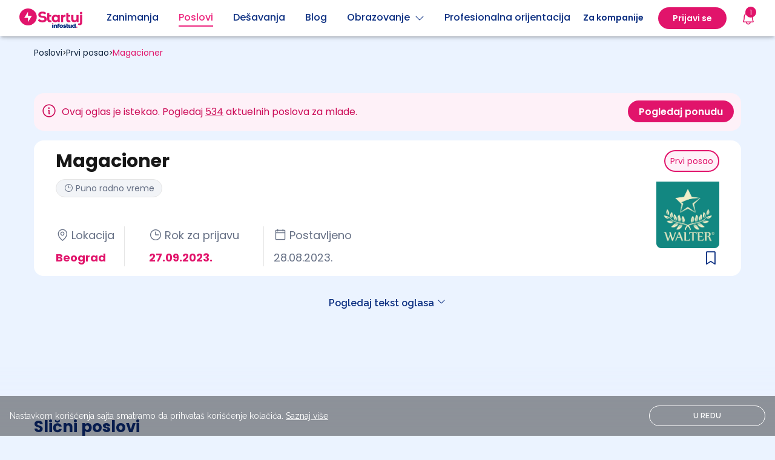

--- FILE ---
content_type: text/html; charset=UTF-8
request_url: https://startuj.infostud.com/posao/magacioner-541865
body_size: 17880
content:
<!doctype html>
<html class="smooth-scroll" lang="sr">
<head>
    <meta charset="UTF-8">
    <meta name="viewport"
          content="width=device-width, user-scalable=yes, initial-scale=1.0, minimum-scale=1.0">
    <meta http-equiv="X-UA-Compatible" content="ie=edge">
    <title>Magacioner Walter BBQ d.o.o. - Startuj.infostud.com </title>

        <meta name="description"
          content="Raspisan je konkurs za poziciju Magacioner. Konkuriši i pronađi posao na sajtu sa najvećom bazom poslova za mlade. - Startuj.infostud.com"/>
    <meta property="og:title" content="Magacioner - Walter BBQ d.o.o. | Startuj.infostud.com"/>
    <meta property="og:url" content="https://startuj.infostud.com/posao/magacioner-541865"/>
    <meta property="og:description"
          content="Raspisan je konkurs za poziciju Magacioner. Konkuriši i pronađi posao na sajtu sa najvećom bazom poslova za mlade. - Startuj.infostud.com"/>
    <meta name=”twitter:image” content=”https://startuj.infostud.com/images/og/facebookPosao.png”/>
    <meta property="og:type" content="website">
    <meta property="og:image" content="https://startuj.infostud.com/images/og/facebookPosao.png"/>
    <meta property="og:image:width" content="1200"/>
    <meta property="og:image:height" content="628"/>
            <meta name="robots" content="unavailable_after: 2024-03-26">
    
    <link rel="canonical" href="https://startuj.infostud.com/posao/magacioner-541865"/>

    <style>
        @media (min-width: 1024px) and (max-width: 1210px) {
            .location-wrapper-width {
                max-width: 300px!important;
            }
        }

        .scrollbar_hidden::-webkit-scrollbar {
            display: none;
        }
    </style>

    <script type="application/ld+json">
      {
    "@context": "https://schema.org",
    "@type": "JobPosting",
    "title": "Magacioner",
    "datePosted": "2023-08-28",
    "validThrough": "2023-09-28T00:00:00",
    "description": "<p>Kompanija Walter BBQ posluje već 18. godina i najveći je regionalni ugostiteljski lanac.</p>\r\n<p>Na&scaron;e poslovanje se zasniva na stvaranju prepoznatljivog brenda sa akcentom na pružanju&nbsp;kvalitetne usluge. Na&scaron;u pokretačku snagu čini vredan tim zaposlenih. Zbog razvoja i &scaron;irenja&nbsp;poslovanja tražimo pojačanje Walter tima na poziciji:</p>\r\n<p>Magacioner</p>\r\n<h3>Opis posla</h3>\r\n<ul>\r\n<li>prijem i izdavanje materijala, sitnog inventara, tehničkih elemenata i rezervnih delova za potrebe&nbsp;lokala u lancu Walter BBQ;</li>\r\n<li>planiranje i organizovanje aktivnosti vezane za sme&scaron;taj i odlaganje unutar magacina;</li>\r\n<li>održavanje higijene magacina i spolja&scaron;njeg kruga;</li>\r\n<li>organizovanje i nadgledanje parkinga ispred magacina i upravne zgrade.</li>\r\n</ul>\r\n<h3>Profil kandidata</h3>\r\n<ul>\r\n<li>odgovoran;</li>\r\n<li>pedantan;</li>\r\n<li>timski igrač;</li>\r\n<li>spreman za rad u dinamičnom radnom okruženju;</li>\r\n<li>spreman da odgovori na nove izazove.</li>\r\n</ul>\r\n<p>Ukoliko ste zainteresovani za posao molimo Vas po&scaron;aljite CV elektronskim putem&nbsp; ili&nbsp;pozovite putem telefona (radnim danima u periodu od 08:00 do 16:00).</p>\r\n<p>Pozivamo Vas da odvojite vreme i posetite na&scaron;u web stranicu <a href=\"http://www.walter.rs\" target=\"_blank\">www.walter.rs</a>, kao i da posetite na&scaron;e&nbsp;lokale i bolje nas upoznate.</p>\r\n<p>Biće kontaktirani samo kandidati koji uđu u uži izbor.</p>\r\n<p>U procesu selekcije kandidati neće biti neposredno niti posredno diskriminisani u odnosu na zdravstveno&nbsp;stanje, odnosno invalidnost, pol, boju kože, starost, nacionalnu pripadnost, veroispovest, bračni status,&nbsp;seksualno ili političko opredeljenje, članstvo u različitim organizacijama ili neko drugo lično svojstvo.</p>\r\n<p>Slanjem prijave kandidat daje saglasnost da se njegovi lični podaci obrađuju u procesu selekcije u skladu&nbsp;sa Zakonom o za&scaron;titi podataka o ličnosti.</p>",
    "employmentType": "FULL_TIME",
    "hiringOrganization": {
        "@type": "Organization",
        "name": "Walter BBQ d.o.o.",
        "sameAs": ""
    },
    "jobLocation": [
        {
            "@type": "Place",
            "address": {
                "@type": "PostalAddress",
                "addressCountry": "RS",
                "addressRegion": "SRBIJA",
                "addressLocality": "Beograd",
                "postalCode": "11000"
            }
        }
    ]
}

    </script>

    <script type="text/javascript">
        /* Ecommerce data layer pushing */
        window.addEventListener('gtm_loaded', function() {
            window.dataLayer = window.dataLayer || [];
            dataLayer.push({ ecommerce: null });
            dataLayer.push({"event":"select_item","ecommerce":{"item_list_id":"pretraga_oglasa","item_list_name":"Pretraga oglasa","items":[{"item_id":"JOB_541865","item_name":"Magacioner","item_brand":"Walter BBQ d.o.o.","item_category":"magacioner","item_category2":"magacin","item_category4":"Standard","item_category5":"nkv","item_category6":"ugovor","item_variant":"interno","price":1,"quantity":1,"item_list_id":"pretraga_oglasa","item_list_name":"Pretraga oglasa","index":0}]}});
            dataLayer.push({"event":"view_item","ecommerce":{"currency":"RSD","value":1,"items":[{"item_id":"JOB_541865","item_name":"Magacioner","item_brand":"Walter BBQ d.o.o.","item_category":"magacioner","item_category2":"magacin","item_category4":"Standard","item_category5":"nkv","item_category6":"ugovor","item_variant":"interno","price":1,"quantity":1,"item_list_id":"pretraga_oglasa","item_list_name":"Pretraga oglasa","index":0}]}});
        });
    </script>

    <link rel="icon" type="image/svg+xml" href="/images/favicon.svg">
    <link rel="icon" type="image/png" href="/images/favicon.png">
    <link rel="preconnect" href="https://fonts.googleapis.com">
    <link rel="preconnect" href="https://fonts.gstatic.com" crossorigin>
    <link href="https://fonts.googleapis.com/css2?family=Raleway:wght@100;300;400;600;700&display=swap"
          rel="stylesheet">
    <link href="https://fonts.googleapis.com/css2?family=Poppins:ital,wght@0,400;0,500;0,600;0,700;1,400;1,500;1,600;1,700&display=swap" rel="stylesheet">
    <link rel="stylesheet"
          href="https://maxst.icons8.com/vue-static/landings/line-awesome/line-awesome/1.3.0/css/line-awesome.min.css">

    <script type="text/javascript" src="//si.adocean.pl/files/js/ado.js"></script>

            <!-- Meta Pixel Code -->
        <script>
            !function(f,b,e,v,n,t,s)
            {if(f.fbq)return;n=f.fbq=function(){n.callMethod?
                n.callMethod.apply(n,arguments):n.queue.push(arguments)};
                if(!f._fbq)f._fbq=n;n.push=n;n.loaded=!0;n.version='2.0';
                n.queue=[];t=b.createElement(e);t.async=!0;
                t.src=v;s=b.getElementsByTagName(e)[0];
                s.parentNode.insertBefore(t,s)}(window, document,'script',
                'https://connect.facebook.net/en_US/fbevents.js');
            fbq('init', '712580783882241');
            fbq('track', 'PageView');
        </script>
        <noscript><img height="1" width="1" style="display:none"
                       src="https://www.facebook.com/tr?id=712580783882241&ev=PageView&noscript=1"
            /></noscript>
        <!-- End Meta Pixel Code -->
    
            <script type="text/javascript">
            /* (c)AdOcean 2003-2021 */
            if (typeof ado !== "object") {
                ado = {};
                ado.config = ado.preview = ado.placement = ado.master = ado.slave = function () {
                };
            }
            ado.config({mode: "new", xml: false, consent: true, characterEncoding: true});
            ado.preview({enabled: true});
            var keys = [];
        </script>

        <script type="text/javascript">
            /* (c)AdOcean 2003-2021, MASTER: infostud.com.startuj.com.Desktop */
            ado.master({id: 'uTpVTpFmnaQYZG_Jil8Yy96GAZMRGgePQwytnARap2..17', server: 'si.adocean.pl', keys: keys});
        </script>

        <script type="text/javascript">
            /* (c)AdOcean 2003-2021, MASTER: infostud.com.startuj.com.Mobile */
            ado.master({id: 'FOPs5E2QLbEs8P5VQkcxVWEAnGyHujBl7HAMzj4.DiL.K7', server: 'si.adocean.pl', keys: keys});
        </script>
    
    <!-- Google Tag Manager -->
    <script>(function(w,d,s,l,i){w[l]=w[l]||[];w[l].push({'gtm.start':
                new Date().getTime(),event:'gtm.js'});var f=d.getElementsByTagName(s)[0],
            j=d.createElement(s),dl=l!='dataLayer'?'&l='+l:'';j.async=true;j.src=
            'https://www.googletagmanager.com/gtm.js?id='+i+dl;j.addEventListener("load",(function(){var e=new CustomEvent("gtm_loaded",{bubbles:!0});d.dispatchEvent(e)}));f.parentNode.insertBefore(j,f);
        })(window,document,'script','dataLayer','GTM-KDKX3LQ');</script>
    <!-- End Google Tag Manager -->

    <script type="text/javascript" async src="//l.getsitecontrol.com/94gdz9y4.js"></script>
    <script>
        window.gsc=window.gsc||function(){
            (gsc.q=gsc.q||[]).push(arguments)
        };
        gsc('params', {
            uid: ''
        });
    </script>

    <script>(function (w, d, s, u, f, m, n, o) {
            o = 'https://survey.zohopublic.eu';
            w[f] = w[f] || function () {
                (w[f].p = w[f].p || []).push(arguments);
            };
            m = d.createElement(s), n = d.getElementsByTagName(s)[0];
            m.async = 1;
            m.src = o + u;
            n.parentNode.insertBefore(m, n);
            zs_intercept(o, 'CSB8rr', {
                "displayPeriod": 3,
                "chosenPages": ["https://startuj.infostud.com/poslovi-za-mlade", "https://startuj.infostud.com/blog/saveti-za-trazenje-posla/studiras-a-treba-ti-lova-u-ponudi-prodaja-kokica-deljenje-flajera-sortiranje-robe-1075", "https://startuj.infostud.com/blog/u-pauzi-od-ucenja/verovali-ili-ne-tinejdzeri-vole-ovih-10-hobija-1074", "https://startuj.infostud.com/blog/u-pauzi-od-ucenja/10-saveta-za-samopouzdanje-dok-vi-sumnjate-u-sebe-neko-se-plasi-vaseg-potencijala-1073", "https://startuj.infostud.com/blog", "https://startuj.infostud.com/testovi"],
                "position": 2,
                "pageScrollAmount": 20
            });
        })(window, document, 'script', '/api/v1/public/livesurveys/CSB8rr/popup/script', 'zs_intercept');</script>


    <link rel="stylesheet" href="/build/css.961beca6.css">

    <script>
        window.dataLayer = window.dataLayer || [];
        function gtag() {
            dataLayer.push(arguments);
        }
    </script>
        <link rel="stylesheet" href="/build/jobs.447ab18f.css">
    <!-- Un reset tailwind classes -->
    <link rel="stylesheet" href="/build/un-reset-tailwind.45433ebf.css">
</head>

<body class="bg-[#EBF3FF]">
<!-- Google Tag Manager (noscript) -->
<noscript>
    <iframe src="https://www.googletagmanager.com/ns.html?id=GTM-KDKX3LQ"
            height="0" width="0" style="display:none;visibility:hidden">
    </iframe>
</noscript>
<!-- End Google Tag Manager (noscript) -->

<div id="saved-job-info-modal-overlay" class="bg-[#10243E] fixed bg-opacity-60 w-screen h-screen top-0 bottom-0 right-0 left-0 z-[500] hidden"></div>
<div class="sticky top-0 z-50 w-full bg-[#FFF] !shadow-md">
    
<header class="top-0 w-full z-30 relative">
  <nav class="bg-white font-poppins shadow-md">
    <div class="flex justify-between items-center h-[60px] lg:mx-auto justify-start px-4 max-w-[1248px]">
      <div class="flex justify-start w-full ">         <div class="flex justify-center items-center flex-shrink-0 mr-[40px]">
            <a href="/" id="__navigation_logo">
              <img width="104" height="34" src="/images/startuj_logo_pozitiv.svg" alt="Startuj.com logo">
            </a>
        </div>
        <div class="hidden xl:flex">
          <div class="flex items-center justify-left text-[#0D3082]">
                          <a class="__navigation_links pb-1 relative w-full flex items-center justify-center lg:mt-1 font-[500] mr-[33px]"
                 href="/opisi-zanimanja/detaljni-opisi-poslova"
                 data-nav_item="job_description"
                 data-name="Zanimanja"
              >
                                                <span class="border-b-2 border-transparent hover:border-[#0D3082] text-[#0D3082]">
                  Zanimanja
                </span>
              </a>
                          <a class="__navigation_links pb-1 relative w-full flex items-center justify-center lg:mt-1 font-[500] mr-[33px]"
                 href="/poslovi-za-mlade"
                 data-nav_item="jobs"
                 data-name="Poslovi"
              >
                                                                                                                                                                                                                                                                                                                                                                <span class="border-b-2 border-transparent !border-[#ED287F] text-[#ED287F]">
                  Poslovi
                </span>
              </a>
                          <a class="__navigation_links pb-1 relative w-full flex items-center justify-center lg:mt-1 font-[500] mr-[33px]"
                 href="/desavanja"
                 data-nav_item="events"
                 data-name="Dešavanja"
              >
                                                <span class="border-b-2 border-transparent hover:border-[#0D3082] text-[#0D3082]">
                  Dešavanja
                </span>
              </a>
                          <a class="__navigation_links pb-1 relative w-full flex items-center justify-center lg:mt-1 font-[500] mr-[33px]"
                 href="/blog"
                 data-nav_item="blogs"
                 data-name="Blog"
              >
                                                <span class="border-b-2 border-transparent hover:border-[#0D3082] text-[#0D3082]">
                  Blog
                </span>
              </a>
                        <div class="relative flex flex-col items-center mr-[33px]">
              <a class="pb-1 relative flex items-center justify-center lg:mt-1 font-[500] text-[#0D3082] border-b-2 border-transparent hover:border-[#0D3082] cursor-pointer" id="show_edu_dropdown">Obrazovanje <i class="las la-angle-down ml-2"></i></a>
              <div id="education_dropdown"
                   class="rounded-xl shadow-[0_9px_28px_8px_rgba(0,0,0,0.12)] bg-white hidden focus:outline-none top-[50px] absolute font-base justify-start w-[250px] z-50"
                   role="menu" aria-orientation="vertical" aria-labelledby="menu-button" tabindex="-1">
                <div role="none">
                  <a href="/visoko-obrazovanje" class="__navigation_links text-[#0D3082] hover:bg-[#EBF3FF] rounded-t-xl block px-4 py-4 text-center text-[16px]" data-nav_item="institutions" data-name="Ustanove">Fakulteti + Ocene
                  </a>
                  <a href="/studijski-programi" class="__navigation_links text-[#0D3082] hover:bg-[#EBF3FF] block px-4 py-4 text-center text-[16px]" data-nav_item="study_programs" data-name="Programi">Smerovi + Ocene
                  </a>
                  <a href="/testovi" class="__navigation_links text-[#0D3082] hover:bg-[#EBF3FF] block px-4 py-4 text-center text-[16px]" data-nav_item="tests" data-name="Testovi znanja">Testovi znanja</a>
                  <a href="/stipendije" class="__navigation_links text-[#0D3082] hover:bg-[#EBF3FF] rounded-b-xl block px-4 py-4 text-center text-[16px]" data-nav_item="scholarships" data-name="Stipendije">Stipendije</a>
                </div>
              </div>
            </div>
            <a class="__navigation_links pb-1 relative w-full flex items-center justify-center lg:mt-1 font-[500] mr-[33px] whitespace-nowrap"
               href="/profesionalna-orijentacija"
               data-nav_item="carr_assessment"
               data-name="Prof orijentacija">
                <span class="border-b-2 border-transparent hover:border-[#0D3082] text-[#0D3082]">Profesionalna orijentacija</span>
            </a>
          </div>
        </div>
      </div>

      <div id="sidebar_overlay" class="lg:hidden hidden bg-black opacity-20 w-screen h-screen absolute left-0 top-0 z-30"></div>
            <div id="mobile_navigation" class="xl:hidden hidden top-0 right-0 w-full max-w-[500px] fixed bg-white h-screen z-[100]">
        <div>
          <span class="absolute top-4 right-4 cursor-pointer" id="close_mobile_navigation">
            <i class="ph ph-x text-[24px] text-[#E1146B]"></i>
          </span>
        </div>

        <div>
                    <div class="mt-[56px]">
            <div id="navigation-mobile-main" class="flex flex-col items-start w-full">
                                            <a href="/opisi-zanimanja/detaljni-opisi-poslova" class="__navigation_links w-full justify-center py-[10px] text-[#0D3082] text-[18px] font-[700] leading-[24px] px-4" data-nav_item="job_description" data-name="Zanimanja" >
                  Zanimanja
                </a>
                              <a href="/poslovi-za-mlade" class="__navigation_links w-full justify-center py-[10px] text-[#0D3082] text-[18px] font-[700] leading-[24px] px-4" data-nav_item="jobs" data-name="Poslovi" >
                  Poslovi
                </a>
                              <a href="/desavanja" class="__navigation_links w-full justify-center py-[10px] text-[#0D3082] text-[18px] font-[700] leading-[24px] px-4" data-nav_item="events" data-name="Dešavanja" >
                  Dešavanja
                </a>
                              <a href="/blog" class="__navigation_links w-full justify-center py-[10px] text-[#0D3082] text-[18px] font-[700] leading-[24px] px-4" data-nav_item="blogs" data-name="Blog" >
                  Blog
                </a>
                            <span class="relative py-[10px] text-[#0D3082] text-[18px] font-[700] leading-[24px] px-4 flex items-center w-full justify-between" id="education-menu-open">Obrazovanje <i class="ph ph-caret-right text-[24px] text-[#ED287F]"></i></span>
              <a href="/profesionalna-orijentacija" class="__navigation_links w-full justify-center py-[10px] text-[#0D3082] text-[18px] font-[700] leading-[24px] px-4 block"
                 data-nav_item="carr_assessment"
                 data-name="Prof orijentacija"
              >
                Profesionalna orijentacija
                <span class="text-[12px] border border-[#E1146B] rounded-full text-[#E1146B] bg-[#FEF1F8] px-[7px] py-[4px] ml-2">Novo</span>
              </a>
            </div>

            <div id="navigation-mobile-education-sub" class="hidden">
              <span class="relative py-[10px] text-[#ED287F] text-[18px] font-[700] leading-[24px] px-4 flex items-center w-full justify-start" id="education-menu-close"><i class="ph ph-caret-left text-[24px] text-[#ED287F] pr-4"></i> Obrazovanje</span>
              <div class="relative focus:outline-none left-0 font-base px-1 justify-start w-[300px] text-gray-700  text-sm px-4 z-50 ml-10"
                   role="menu" aria-orientation="vertical" aria-labelledby="menu-button" tabindex="-1">
                <div class="flex flex-col mt-[6px]">
                  <a href="/visoko-obrazovanje" class="__navigation_links text-[#0D3082] text-[18px] leading-[24px] py-2" data-nav_item="institutions" data-name="Ustanove">Fakulteti + Ocene
                  </a>
                  <a href="/studijski-programi" class="__navigation_links text-[#0D3082] text-[18px] leading-[24px] py-2" data-nav_item="study_programs" data-name="Programi">Smerovi + Ocene
                  </a>
                  <a href="/testovi" class="__navigation_links text-[#0D3082] text-[18px] leading-[24px] py-2" data-nav_item="tests" data-name="Testovi znanja">Testovi znanja</a>
                  <a href="/stipendije" class="__navigation_links text-[#0D3082] text-[18px] leading-[24px] py-2" data-nav_item="scholarships" data-name="Stipendija">Stipendije</a>
                </div>
              </div>
            </div>


            <div id="navigation-mobile-user-sub" class="hidden">
              <span class="relative py-[10px] text-[#ED287F] text-[18px] font-[700] leading-[24px] px-4 flex items-center w-full justify-start" id="user-menu-close"><i class="ph ph-caret-left text-[24px] text-[#ED287F] pr-4"></i> Moj profil</span>
              <div class="relative focus:outline-none left-0 font-base px-1 justify-start w-[180px] text-gray-700  text-sm px-4 z-50 ml-10"
                   role="menu" aria-orientation="vertical" aria-labelledby="menu-button" tabindex="-1">
                <div class="flex flex-col mt-[6px]">
                  <a href="/moj-nalog/profil" class="__navigation_links text-[#0D3082] text-[18px] leading-[24px] py-2" data-nav_item="my_profile" data-name="Moj profil">Moj profil</a>
                  <a href="/moj-nalog/podesavanja" class="w-full text-[#0D3082] text-[18px] leading-[24px] py-2">Podešavanja</a>
                </div>
              </div>
            </div>
          </div>

        </div>
        <div class="absolute bottom-[65px] flex flex-col justify-between w-full px-4">
                      <div class="flex justify-center">
              <span class="login-buttons font-[600] bg-[#E1146B] text-white border-2 border-[#E1146B] rounded-[100px] w-full text-center leading-[24px] py-[8px] mb-4">
                Prijavi se
              </span>
            </div>
                    <div class="flex justify-center">
            <a href="/postavite-oglas" class="font-[600] text-[#E1146B] border-2 border-[#E1146B] rounded-[100px] w-full text-center leading-[24px] py-2">
              Za kompanije
            </a>
          </div>
        </div>

      </div>
      

      <div class="flex shrink-0">         <span class="flex items-center">
          <a href="/postavite-oglas" class="hidden xl:block ml-4">
            <div class="hidden lg:block border-b-2 border-transparent hover:border-[#0D3082] font-[600] text-[14px] text-[#0D3082] py-1 mx-6">
              Za kompanije
            </div>
          </a>
          <div class="relative xl:flex hidden flex-col items-center">
                          <div class="bg-[#E1146B] rounded-[100px] py-2 px-6 hidden lg:block">
                <span class="login-buttons cursor-pointer h-full flex items-center font-[600] text-[14px] text-white leading-[20px]">
                  Prijavi se
                </span>
              </div>
                      </div>

          <div class="font-poppins lg:relative static">
    <!-- BELL -->
    <div id="bell">
        <button class="gtm-zv mr-6 ml-0 xl:ml-6 xl:mr-0 flex items-center justify-center relative">
            <!-- Notification count -->
            <span id="__notifications_count"></span>
            <i class="ph ph-bell text-[24px] text-[#E1146B]"></i>
        </button>
    </div>
    <!-- NOTIFICATIONS DROPDOWN -->
    <div id="notification-dropdown" class="absolute sm:w-[352px] w-full lg:right-[-12px] lg:top-[32px] right-0 top-[52px] p-3  hidden animate-fade">
        <div class="flex flex-col p-4 bg-white rounded-lg shadow-md focus:outline-none space-y-4">
            <div class="flex flex-row relative justify-between text-xl font-[700]">
                <span class="font-poppins text-[#E1146B]">
                    Obaveštenja
                </span>

                <span class="hover:cursor-pointer flex" id="__notification_btn_close_modal">
                    <i class="ph ph-x text-[16px] text-[#0D3082] font-[500]"></i>
                </span>
            </div>

            <div id="__notifications_list" class="flex flex-col space-y-2 max-h-[400px] overflow-y-auto notification_list_scrollbar">
                <!-- Loading modal until notifications are loaded into div -->
                <div class="flex justify-center pt-10" role="status" id="__spinner_notification_dropdown">
                    <svg aria-label="startuj_symbol.svg" class="inline mr-2 w-8 h-8 text-gray-200 animate-spin dark:text-gray-600 fill-pink-500" viewBox="0 0 100 101" fill="none" xmlns="http://www.w3.org/2000/svg">
                        <path d="M100 50.5908C100 78.2051 77.6142 100.591 50 100.591C22.3858 100.591 0 78.2051 0 50.5908C0 22.9766 22.3858 0.59082 50 0.59082C77.6142 0.59082 100 22.9766 100 50.5908ZM9.08144 50.5908C9.08144 73.1895 27.4013 91.5094 50 91.5094C72.5987 91.5094 90.9186 73.1895 90.9186 50.5908C90.9186 27.9921 72.5987 9.67226 50 9.67226C27.4013 9.67226 9.08144 27.9921 9.08144 50.5908Z" fill="currentColor"/>
                        <path d="M93.9676 39.0409C96.393 38.4038 97.8624 35.9116 97.0079 33.5539C95.2932 28.8227 92.871 24.3692 89.8167 20.348C85.8452 15.1192 80.8826 10.7238 75.2124 7.41289C69.5422 4.10194 63.2754 1.94025 56.7698 1.05124C51.7666 0.367541 46.6976 0.446843 41.7345 1.27873C39.2613 1.69328 37.813 4.19778 38.4501 6.62326C39.0873 9.04874 41.5694 10.4717 44.0505 10.1071C47.8511 9.54855 51.7191 9.52689 55.5402 10.0491C60.8642 10.7766 65.9928 12.5457 70.6331 15.2552C75.2735 17.9648 79.3347 21.5619 82.5849 25.841C84.9175 28.9121 86.7997 32.2913 88.1811 35.8758C89.083 38.2158 91.5421 39.6781 93.9676 39.0409Z" fill="currentFill"/>
                    </svg>
                </div>
            </div>


            
        </div>
    </div>

    <div id="__notification-message-alert" class="right-0 w-full top-[75px] p-2 absolute sm:w-[250px] sm:top-16 -md:right-[100px] z-[35] text-center hidden animate-fade animate-duration-500 animate-ease-in">
        <div class="flex flex-col py-2 bg-white rounded-lg shadow-md focus:outline-none space-y-4 font-bold">
                Imate novu poruku
        </div>
    </div>
</div>


          <div id="open_mobile_navigation" class="h-full flex items-center xl:hidden cursor-pointer">
            <i class="la la-bars text-3xl"></i>
          </div>
        </span>
      </div>
    </div>
  </nav>
</header>


  <script type="application/javascript">
    document.addEventListener( "DOMContentLoaded", () => {
      let windowWidth = window.innerWidth;

      // Get the window width on load
      window.addEventListener("load", function() {
        windowWidth = window.innerWidth;
      });

      // Get the window width on resize
      window.addEventListener("resize", function() {
        windowWidth = window.innerWidth;
      });

      //navigation user
      const openNavigationUserButton = document.getElementById('show_dropdown');
      const userProfileDropdown = document.getElementById('profile_dropdown');

      if(openNavigationUserButton !== null) {
        openNavigationUserButton.addEventListener('click', () => {
          windowWidth = window.innerWidth;
          if (windowWidth >= 1280) {
            userProfileDropdown.classList.toggle('hidden');
          }
        });
      }

      //nav education
      const openNavigationEduButton = document.getElementById('show_edu_dropdown');
      const educationDropdown = document.getElementById('education_dropdown');

      if(openNavigationEduButton !== null) {
        openNavigationEduButton.addEventListener('click', () => {
          windowWidth = window.innerWidth;
          if (windowWidth >= 1280) {
            educationDropdown.classList.toggle('hidden');
          }
        });
      }


      // Open education submenu on mobile
      const educationMenuOpenButton = document.querySelector('#education-menu-open');
      educationMenuOpenButton.addEventListener('click', () => {
        document.querySelector('#navigation-mobile-education-sub').classList.remove('hidden');
        document.querySelector('#navigation-mobile-main').classList.add('hidden');
      });

      // Close education submenu on mobile
      const educationMenuCloseButton = document.querySelector('#education-menu-close');
      educationMenuCloseButton.addEventListener('click', () => {
        document.querySelector('#navigation-mobile-education-sub').classList.add('hidden');
        document.querySelector('#navigation-mobile-main').classList.remove('hidden');
      });


      // Open user submenu on mobile
      const userMenuOpenButton = document.querySelector('#user-menu-open');
      if (userMenuOpenButton) {
        userMenuOpenButton.addEventListener('click', () => {
          document.querySelector('#navigation-mobile-user-sub').classList.remove('hidden');
          document.querySelector('#navigation-mobile-main').classList.add('hidden');
        });
      }
      // Close user submenu on mobile
      const userMenuCloseButton = document.querySelector('#user-menu-close');
      if (userMenuCloseButton) {
        userMenuCloseButton.addEventListener('click', () => {
          document.querySelector('#navigation-mobile-user-sub').classList.add('hidden');
          document.querySelector('#navigation-mobile-main').classList.remove('hidden');
        });
      }



      const sidebarOverlay = document.querySelector("#sidebar_overlay");

      const mobileNavigation = document.getElementById('mobile_navigation');
      const openMobileNavigationButton = document.getElementById('open_mobile_navigation');
      const closeMobileNavigationButton = document.getElementById('close_mobile_navigation');

      if (closeMobileNavigationButton !== null) {
        closeMobileNavigationButton.addEventListener('click', () => {
          windowWidth = window.innerWidth;
          if (windowWidth < 1280) {
            mobileNavigation.classList.add('hidden');
            mobileNavigation.classList.remove('w-[324px]')
            document.body.classList.remove('overflow-hidden');
            sidebarOverlay.classList.add('hidden');
          }
        })
      }

      if (openMobileNavigationButton !== null) {
        openMobileNavigationButton.addEventListener('click', () => {
          windowWidth = window.innerWidth;
          if (windowWidth < 1280) {
            //desktop dropdown
            mobileNavigation.classList.remove('hidden');
            sidebarOverlay.classList.remove('hidden');
            document.body.classList.add('overflow-hidden');
            if (windowWidth < 480) {
              mobileNavigation.classList.add('w-full')
            } else {
              mobileNavigation.classList.add('w-[324px]')
            }
          }
        })
      }

    }, false );
  </script>
    
</div><main class="relative bg-[#EBF3FF]">
                                        
    
        
    
        
    
    
    

    <div class="container max-w-[1200px] mx-auto">
        <div class="mb-6 mx-4 lg:mb-14 mt-4">

                        
                                                        
                              
  <nav aria-label="Breadcrumbs font-poppins font-semibold">
      <div class="flex flex-wrap font-poppins gap-2">
        
        
        
        <span class="inline-flex gap-2 items-center" >
          
           <a href="/poslovi-za-mlade" class="cursor-pointer text-[#10243E] text-[12px] lg:text-[14px]"> Poslovi</a>

                          <span class="text-[12px]">></span>
            
            
                    </span>

        
        
        
        
        <span class="inline-flex gap-2 items-center" >
          
           <a href="/prvi-posao" class="cursor-pointer text-[#10243E] text-[12px] lg:text-[14px]"> Prvi posao</a>

                          <span class="text-[12px]">></span>
            
            
                    </span>

        
        
        
        
        <span class="inline-flex gap-2 items-center"  aria-current="page" >
          
           <a href="/posao/magacioner-541865" class="cursor-pointer text-[#E1146B] text-[12px] lg:text-[14px]"> Magacioner</a>

            
            
                    </span>

        
              </div>
  </nav>

  <script type="application/ld+json">{"@context":"https:\/\/schema.org","@type":"BreadcrumbList","itemListElement":[{"@type":"ListItem","position":1,"name":"Poslovi","item":{"@id":"\/poslovi-za-mlade","name":"Poslovi"}},{"@type":"ListItem","position":2,"name":"Prvi posao","item":{"@id":"\/prvi-posao","name":"Prvi posao"}},{"@type":"ListItem","position":3,"name":"Magacioner","item":{"@id":"\/posao\/magacioner-541865","name":"Magacioner"}}]}</script>

                    </div>

        
                    <div class="flex flex-col lg:flex-row lg:justify-between mx-4 my-4 font-poppins lg:gap-[12px] p-[12px] rounded-[16px] text-[12px] lg:text-[16px] bg-[#FEF1F8] text-[#CC0A57]">
                <div class="grid grid-cols-9 items-center lg:flex gap-2">
                    <div class="cols-span-1">
                        <span class="ph ph-info text-[26px] pr-2 pt-1"></span>
                    </div>
                    <div class="col-span-8">
                        <span>Ovaj oglas je istekao. Pogledaj <a class="underline" href="/poslovi-za-mlade" onclick="onNumberOfActiveAdsClick()">534</a> aktuelnih poslova za mlade.</span>
                    </div>
                </div>
                <div class="mt-6 lg:mt-0">
                    <a href="/poslovi-za-mlade" class="block lg:inline-block" onclick="onSeeJobsButtonClick()">
                        <span class="block h-[36px] font-[600] bg-[#E1146B] text-white border-2 border-[#E1146B] rounded-[100px] w-full text-center hover:cursor-pointer items-center pt-1.5 lg:pt-1 px-4">
                            Pogledaj ponudu
                        </span>
                    </a>
                </div>
            </div>
        
        
        
        <div class="job-card mx-4 relative py-[16px] px-[16px] bg-white rounded-[16px] font-poppins lg:px-[36px] flex flex-col lg:flex-row-reverse justify-between font-poppins mb-8">

            <!-- IMG/TYPE -->
            <div class="flex flex-row lg:flex-col-reverse lg:justify-end h-5/6">
                <span class="saved-job-info-modal-container absolute bottom-[8px] lg:bottom-[8px] right-[17px] lg:bottom-[10px] lg:right-[36px]">

                    <!-- HEARTH ICON  -->
                                            <i class="save-job-button ph-bookmark-simple text-[28px] text-[#0D3082] hover:cursor-pointer" data-redirect="/prijava?redirect=/save-job/541865?prevUrl%3D%2Fposao%2Fmagacioner-541865&esource=job_page&emedium=job_save"></i>
                                        <div class="saved-job-info-modal rounded-[8px] w-[278px] h-[120px] absolute bg-white bottom-[-125px] left-[-232px] z-[900] hidden">
                        <div class="w-full h-full flex flex-col items-center justify-end">
                            <div class="absolute top-[-6px] right-[17px]">
                                <svg width="27" height="13" viewBox="0 0 27 13" fill="none" xmlns="http://www.w3.org/2000/svg">
                                    <path d="M13.0534 0L0 12.5H26.1069L13.0534 0Z" fill="white"/>
                                </svg>
                            </div>
                            <div class="close-saved-job-info-modal absolute top-[12px] right-[18px] cursor-pointer">
                                <i class="ph ph-x"></i>
                            </div>
                            <div class="text-[14px] leading-[20px] font-[500]">
                                <p>Uspešno sačuvan oglas za posao!</p>
                            </div>
                            <span class="redirect-to-saved-jobs-page">
                                <span class="rounded-full w-[236px] h-[36px] mb-[14px] mt-4 bg-[#E1146B] text-white font-poppins flex justify-center items-center font-[600] text-[14px] leading-[20px] cursor-pointer">Pogledaj sačuvane oglase</span>
                            </span>
                        </div>
                    </div>
                </span>

                                    <span class="w-1/2 lg:w-auto lg:mt-4">
                          <div class="lg:flex lg:justify-end">
                              <img class="max-w-[120px] max-h-[110px]" src="https://poslovi.infostud.com/posao/logo/walter logo novi.jpg" alt="/posao/logo/walter logo novi.jpg" loading="lazy">
                          </div>
                    </span>
                                <div class="w-1/2 flex justify-end lg:w-[200px]"> <!-- Added flex and justify-end here -->
                    <div>

                                                                                                
                                                                                                                                                                
                        <span class="text-xs inline-block bg-[#FEF1F8] text-[#E1146B] p-2 rounded-full border-2 border-[#E1146B] lg:text-[14px]">
                             Prvi posao
                        </span>
                    </div>
                </div>
            </div>

            <!-- CARD INFO LOCATION/APPLICATION DATE ... -->
            <div class="flex flex-col gap-2 mt-2 lg:mt-0">
                <!-- Job title -->
                <span class="block overflow-hidden font-bold text-2xl lg:text-3xl"> Magacioner </span>
                <!-- Job items + cards -->
                <div class="flex flex-col lg:flex-col-reverse">
                    <!-- Info -->
                   <div class="flex flex-wrap space-y-4 lg:space-y-0 lg:mt-12">
                       <div class="w-full location-wrapper-width lg:w-auto border-b lg:border-b-0 lg:border-r lg:pr-4 lg:max-w-[400px]">
                           <span class="block flex flex-row">
                              <i class="ph ph-map-pin text-[22px] lg:mt-[3px] text-[#667085]"></i>
                              <span class="text-[14px] ml-1 lg:text-[18px] text-[#667085]">Lokacija</span>
                           </span>
                           <span class="block text-[16px] text-[#E1146B] pt-2 lg:text-[18px] lg:font-bold">Beograd</span>
                       </div>

                       <div class="w-1/2 lg:w-auto lg:px-10 border-r">
                            <span class="block flex flex-row">
                                  <i class="ph ph-clock text-[22px] lg:mt-[3px] text-[#667085]"></i>
                             <span class="text-[14px] ml-1 lg:text-[18px] text-[#667085]">Rok za prijavu</span>
                          </span>
                           <span class="block text-[16px] text-[#E1146B] pt-2 lg:text-[18px] lg:font-bold">27.09.2023.</span>
                       </div>

                       <div class="w-1/2 lg:w-auto pl-4 text-[#667085]">
                           <span class="block flex flex-row">
                                  <i class="ph ph-calendar-blank text-[22px] lg:mt-[3px]"></i>
                              <span class="text-[14px] ml-1 lg:text-[18px]">Postavljeno</span>
                          </span>
                          <span class="block text-[16px] text-[#667085] pt-2 lg:text-[18px]">28.08.2023.</span>
                       </div>
                   </div>
                    <!-- PULLS -->
                   <div class="w-5/6 lg:w-full flex space-x-1">
                       <div class="flex space-x-1">
                           <div class="mt-3 text-xs md:text-sm flex items-center gap-2 flex-wrap">
                                                                  
                                                                            <div class="flex flex-row items-center justify-center border rounded-2xl px-3 py-0 gap-1 bg-[#F2F4F7] text-[#667085]">
              <i class="ph ph-clock text-[16px] -mt-[2px] mr-1 pt-[2px]"></i>
            <span class="py-1 font-[12px] lg:font-[14px]"> Puno radno vreme</span>
  </div>

                                   
                                   
                                   
                                                                                             </div>
                       </div>
                   </div>
                </div>
            </div>
        </div>
        <div class="mx-4 md:m-auto max-w-[720px] flex-col my-4 text-center hover:cursor-pointer text-[#0D3082] font-semibold " id="show-job-content">
            <p>Pogledaj tekst oglasa
                <i class="ph ph-caret-down text-[16px] text-[#0D3082] hover:cursor-pointer font-semibold" id="show-job-content-button"></i>
            </p>
        </div>
        <div class="mx-4 md:m-auto max-w-[1150px] flex-col my-4 hidden" id="job_content">
            <!-- Profession description + employer profile -->
            <div class="flex flex-col lg:flex-row gap-4 font-poppins my-2">
                                    <a href="/zanimanja/magacin/magacioner/523" id="open_profession" data-profession-id="523" data-profession-category="61"
                       data-profession-name="magacioner" class="text-sm inline-block text-center border-[2px] rounded-full border-[#E1146B] text-[#E1146B] font-semibold px-6 py-2">
                        <span>Istraži ovo zanimanje</span>
                    </a>
                
                                    <a href="https://poslovi.infostud.com/poslodavac/walter-bbq-doo/40825" target="_blank" class="text-sm inline-block text-center border-[2px] rounded-full border-[#E1146B] text-[#E1146B] font-semibold px-6 py-2">
                        <span>Idi na profil poslodavca</span>
                    </a>
                            </div>

            <!-- Ad Text  -->
            <article class="relative my-2">
                <div id="job_text" class="un-reset text-left space-y-4 prose mb-6 ogl__text">
                                        <p>Kompanija Walter BBQ posluje već 18. godina i najveći je regionalni ugostiteljski lanac.</p>
<p>Na&scaron;e poslovanje se zasniva na stvaranju prepoznatljivog brenda sa akcentom na pružanju&nbsp;kvalitetne usluge. Na&scaron;u pokretačku snagu čini vredan tim zaposlenih. Zbog razvoja i &scaron;irenja&nbsp;poslovanja tražimo pojačanje Walter tima na poziciji:</p>
<p>Magacioner</p>
<h3>Opis posla</h3>
<ul>
<li>prijem i izdavanje materijala, sitnog inventara, tehničkih elemenata i rezervnih delova za potrebe&nbsp;lokala u lancu Walter BBQ;</li>
<li>planiranje i organizovanje aktivnosti vezane za sme&scaron;taj i odlaganje unutar magacina;</li>
<li>održavanje higijene magacina i spolja&scaron;njeg kruga;</li>
<li>organizovanje i nadgledanje parkinga ispred magacina i upravne zgrade.</li>
</ul>
<h3>Profil kandidata</h3>
<ul>
<li>odgovoran;</li>
<li>pedantan;</li>
<li>timski igrač;</li>
<li>spreman za rad u dinamičnom radnom okruženju;</li>
<li>spreman da odgovori na nove izazove.</li>
</ul>
<p>Ukoliko ste zainteresovani za posao molimo Vas po&scaron;aljite CV elektronskim putem&nbsp; ili&nbsp;pozovite putem telefona (radnim danima u periodu od 08:00 do 16:00).</p>
<p>Pozivamo Vas da odvojite vreme i posetite na&scaron;u web stranicu <a href="http://www.walter.rs" target="_blank">www.walter.rs</a>, kao i da posetite na&scaron;e&nbsp;lokale i bolje nas upoznate.</p>
<p>Biće kontaktirani samo kandidati koji uđu u uži izbor.</p>
<p>U procesu selekcije kandidati neće biti neposredno niti posredno diskriminisani u odnosu na zdravstveno&nbsp;stanje, odnosno invalidnost, pol, boju kože, starost, nacionalnu pripadnost, veroispovest, bračni status,&nbsp;seksualno ili političko opredeljenje, članstvo u različitim organizacijama ili neko drugo lično svojstvo.</p>
<p>Slanjem prijave kandidat daje saglasnost da se njegovi lični podaci obrađuju u procesu selekcije u skladu&nbsp;sa Zakonom o za&scaron;titi podataka o ličnosti.</p>
                </div>
                            </article>


            
                <div class="flex flex-col items-center justify-center lg:flex-row gap-5 font-poppins">

                                            <span class="w-full lg:inline-block cursor-not-allowed bg-gray-200 text-gray-500 border-[2px] border-gray-500 py-[6px] lg:w-[209px] rounded-full text-center font-semibold">
                            <span> Konkuriši </span>
                            <i class="ph ph-arrow-square-out font-[16px]"></i>
                        </span>
                    

                                    </div>

            

            
            
            <!-- SHARE -->
            <div id="share" class="mt-2 lg:mt-4">
                
<div class="flex items-center justify-center space-x-4 text-[#0D3082] text-[32px] lg:text-[38px]">

  <button id="copyLink">
    <i class="ph ph-paperclip text-[32px] lg:text-[38px]"></i>
  </button>
      <button onclick="window.open('https://www.linkedin.com/shareArticle?mini=true&amp;url=' +
            window.location.href + (window.location.href.includes('/posao/') ? '?utm_source=ln-page&amp;utm_medium=post&amp;utm_campaign=page&amp;utm_content=poslovi' : ''),
            'popup','width=600,height=600'); return false;"
            id="linkedin_share">
      <i class="ph ph-linkedin-logo"></i>
    </button>
      <button onclick="window.open('https://www.facebook.com/sharer/sharer.php?u=' +
            window.location.href + (window.location.href.includes('/posao/') ? '?utm_source=fb-page&amp;utm_medium=post&amp;utm_campaign=page&amp;utm_content=poslovi' : ''),
            'popup','width=600,height=600'); return false;"
            id="facebook_share">
      <i class="ph ph-facebook-logo"></i>
    </button>
      <button onclick="window.open('https://twitter.com/share?url=' +
            window.location.href + (window.location.href.includes('/posao/') ? '?utm_source=tw-page&amp;utm_medium=post&amp;utm_campaign=page&amp;utm_content=poslovi' : ''),
            'popup','width=600,height=600'); return false;"
            id="twitter_share">
      <i class="ph ph-twitter-logo"></i>
    </button>
  
</div>

<div id="copyLinkMessage" class="hidden text-center mt-2 font-bold text-[#0D3082]">Link je kopiran.</div>
            </div>

                        <div class="text-sm my-4 text-xs text-[#183B56] font-poppins font-poppins my-2">
                Napomena: Startuj.infostud.com ne vrši posredovanje u zapošljavanju u Srbiji, niti u inostranstvu.
                Postupak selekcije i odabira kandidata je u nadležnosti poslodavca, a odredbe ugovora o radu predstavljaju direktan dogovor između
                poslodavca i zaposlenog. Svi pojmovi u oglasima, koji su upotrebljeni u muškom rodu, odnose se bez diskriminacije i na
                osobe ženskog pola i obrnuto, osim ukoliko specifičnim zahtevima posla nije drugačije propisano.
            </div>

                            <div class="cursor-pointer font-poppins text-[#0D3082] text-[14px] text-center mt-6 md:mt-2 font-semibold">
                        <span id="mistake-redirect" data-redirect="/prijava?redirect=/posao/magacioner-541865%23showJobMistakeModal">
                            Greška u oglasu? Obavestite nas.
                        </span>
                </div>
                    </div>
    </div>

    <!-- SIMILAR CONTENT CARDS  -->
    <div class="pt-[40px] sm:pt-[80px] pb-[148px] bg-[#DBE7FF] mt-[90px] font-poppins" style="background: linear-gradient(180deg, rgba(235, 242, 255, 0) 0%, #EBF2FF 20.45%);">
        <div class="container max-w-[1200px] mx-auto">



            <!-- SIMILAR JOBS -->
            <div class="flex flex-col mb-[40px] sm:mb-[60px]" id="similar_jobs_container">

                <div class="text-[26px] font-bold text-[#0D3082] mb-[30px] mx-4"> Slični poslovi </div>

                <!-- SPINNER -->

                <div class="flex justify-center pt-10" role="status" id="spinner_similar_jobs">
                    <svg aria-label="startuj_symbol.svg" class="inline mr-2 w-8 h-8 text-gray-200 animate-spin dark:text-gray-600 fill-pink-500" viewBox="0 0 100 101" fill="none" xmlns="http://www.w3.org/2000/svg">
                        <path d="M100 50.5908C100 78.2051 77.6142 100.591 50 100.591C22.3858 100.591 0 78.2051 0 50.5908C0 22.9766 22.3858 0.59082 50 0.59082C77.6142 0.59082 100 22.9766 100 50.5908ZM9.08144 50.5908C9.08144 73.1895 27.4013 91.5094 50 91.5094C72.5987 91.5094 90.9186 73.1895 90.9186 50.5908C90.9186 27.9921 72.5987 9.67226 50 9.67226C27.4013 9.67226 9.08144 27.9921 9.08144 50.5908Z" fill="currentColor"></path>
                        <path d="M93.9676 39.0409C96.393 38.4038 97.8624 35.9116 97.0079 33.5539C95.2932 28.8227 92.871 24.3692 89.8167 20.348C85.8452 15.1192 80.8826 10.7238 75.2124 7.41289C69.5422 4.10194 63.2754 1.94025 56.7698 1.05124C51.7666 0.367541 46.6976 0.446843 41.7345 1.27873C39.2613 1.69328 37.813 4.19778 38.4501 6.62326C39.0873 9.04874 41.5694 10.4717 44.0505 10.1071C47.8511 9.54855 51.7191 9.52689 55.5402 10.0491C60.8642 10.7766 65.9928 12.5457 70.6331 15.2552C75.2735 17.9648 79.3347 21.5619 82.5849 25.841C84.9175 28.9121 86.7997 32.2913 88.1811 35.8758C89.083 38.2158 91.5421 39.6781 93.9676 39.0409Z" fill="currentFill"></path>
                    </svg>
                    <span class="sr-only">Loading...</span>
                </div>

                <div id="similar_jobs_content" class="px-4 grid grid-cols-1 gap-y-4 md:gap-y-10 gap-x-4 items-center mx-auto md:grid-cols-2 lg:grid-cols-3"></div>
            </div>



            <!-- Profession profession description -->
            <div class="flex flex-col hidden" id="similar_professions_container">
                <div class="text-[26px] font-bold text-[#0D3082] mb-[30px] mx-4"> Zanimanja za ovaj posao </div>

                <!-- SPINNER -->
                <div class="flex justify-center pt-10" role="status" id="spinner_similar_professions">
                    <svg aria-label="startuj_symbol.svg" class="inline mr-2 w-8 h-8 text-gray-200 animate-spin dark:text-gray-600 fill-pink-500" viewBox="0 0 100 101" fill="none" xmlns="http://www.w3.org/2000/svg">
                        <path d="M100 50.5908C100 78.2051 77.6142 100.591 50 100.591C22.3858 100.591 0 78.2051 0 50.5908C0 22.9766 22.3858 0.59082 50 0.59082C77.6142 0.59082 100 22.9766 100 50.5908ZM9.08144 50.5908C9.08144 73.1895 27.4013 91.5094 50 91.5094C72.5987 91.5094 90.9186 73.1895 90.9186 50.5908C90.9186 27.9921 72.5987 9.67226 50 9.67226C27.4013 9.67226 9.08144 27.9921 9.08144 50.5908Z" fill="currentColor"></path>
                        <path d="M93.9676 39.0409C96.393 38.4038 97.8624 35.9116 97.0079 33.5539C95.2932 28.8227 92.871 24.3692 89.8167 20.348C85.8452 15.1192 80.8826 10.7238 75.2124 7.41289C69.5422 4.10194 63.2754 1.94025 56.7698 1.05124C51.7666 0.367541 46.6976 0.446843 41.7345 1.27873C39.2613 1.69328 37.813 4.19778 38.4501 6.62326C39.0873 9.04874 41.5694 10.4717 44.0505 10.1071C47.8511 9.54855 51.7191 9.52689 55.5402 10.0491C60.8642 10.7766 65.9928 12.5457 70.6331 15.2552C75.2735 17.9648 79.3347 21.5619 82.5849 25.841C84.9175 28.9121 86.7997 32.2913 88.1811 35.8758C89.083 38.2158 91.5421 39.6781 93.9676 39.0409Z" fill="currentFill"></path>
                    </svg>
                    <span class="sr-only">Loading...</span>
                </div>

                <!-- CONTENT -->
                <div class="scrollbar_hidden overflow-x-auto">
                    <div id="similar_professions_content" class="scrollbar_hidden flex flex-row overflow-x-auto space-x-4 px-4"> </div>
                </div>
            </div>

        </div>
    </div>


    <script type="text/javascript">
        const jobId = 541865;
        const jobExpired = 1;
        const categoryId = 61;
    </script>
</main>
<a id="back-to-top-button" class="transition-opacity duration-300 ease-in-out opacity-0 items-center justify-center fixed bottom-0 right-0 lg:mb-7 mb-4 lg:mr-7 mr-4 z-50" href="#">
    <i class="ph ph-caret-up rounded-full text-[16px] text-[#E1146B] border-2 border-[#E1146B] p-2"></i>
</a>

    <script>
        const backToTopButton = document.querySelector('#back-to-top-button');

        window.addEventListener('scroll', () => {

            if (window.scrollY > 200) {
                backToTopButton.style.pointerEvents = 'auto'; // Make it clickable
                backToTopButton.classList.remove('opacity-0');
                backToTopButton.classList.add('opacity-100');
            }
            else {
                backToTopButton.style.pointerEvents = 'none'; // Make it not clickable
                backToTopButton.classList.add('opacity-0');
                backToTopButton.classList.remove('opacity-100');
            }
        });
    </script>
<footer>
  <div class="pt-10 font-poppins pb-4 lg:pb-8 bg-[#DBE7FF] footer-background-image">
    <div class="lg:block w-full text-center lg:max-w-[1218px] md:mx-auto lg:h-[160px] lg:border-solid lg:border-0 lg:border-b-2 lg:border-[#D1D5DB]">
      <div class="lg:grid lg:grid-cols-5">
        <div class="justify-center flex items-center lg:justify-normal lg:col-span-2 lg:ml-4">
          <img class="w-[104px] h-[34px] md:h-[40px] md:w-[150px] lg:w-[175px] lg:h-[56px]" src="/images/startuj_logo_pozitiv.svg" alt="startuj logo">
        </div>

        <!-- MOBILE SOCIAL ICONS  -->

        <div class="mb-4 mt-4 flex flex-row justify-center lg:hidden text-[#0D3082]">
          <a class="mr-4 inline-flex text-sm hover:opacity-100" target="_blank" href="https://www.facebook.com/startuj.infostud"> <i class="ph ph-facebook-logo text-[32px]"></i> </a>
          <a class="mr-4 inline-flex text-sm hover:opacity-100" target="_blank" href="https://www.instagram.com/startuj.infostud"> <i class="ph ph-instagram-logo text-[32px]"></i> </a>
          <a class="mr-4 inline-flex text-sm hover:opacity-100" target="_blank" href="https://www.linkedin.com/company/startuj-infostud"> <i class="ph ph-linkedin-logo text-[32px]"></i> </a>
          <a class="mr-4 inline-flex text-sm hover:opacity-100" target="_blank" href="https://www.youtube.com/@startuj.infostud"> <i class="ph ph-youtube-logo text-[32px]"></i> </a>
          <a class="mr-4 inline-flex text-sm hover:opacity-100" target="_blank" href="https://www.tiktok.com/@startuj.infostud"> <i class="ph ph-tiktok-logo text-[32px]"></i> </a>
        </div>


        <!-- MOBILE NAV ITEMS -->
        <div class="lg:hidden mx-4">

          <!-- SITE LINKS  -->
          <div class="flex flex-col justify-between py-[18px]">
            <div class="__footer_arrow_item flex flex-row justify-between hover:cursor-pointer">
              <span class="text-[18px] text-[#0D3082] font-bold"> Startuj </span>
              <i class="ph ph-caret-right text-[20px] __arrow"></i>
            </div>
            <div class="hidden flex flex-col text-left mt-[12px] text-[14px] text-[#10243E]">
              <a class="__footer_event mt-2 block text-sm text-black opacity-50 hover:opacity-100" href="/desavanja">Dešavanja</a>
              <a class="__footer_blog mt-2 block text-sm text-black opacity-50 hover:opacity-100" href="/blog">Blog</a>
              <a class="__footer_test mt-2 block text-sm text-black opacity-50 hover:opacity-100" href="/testovi">Testovi</a>
              <a class="__footer_job_description mt-2 block text-sm text-black opacity-50 hover:opacity-100" href="/opisi-zanimanja/detaljni-opisi-poslova">Opisi zanimanja</a>
            </div>
          </div>

          <div class="p-[1px] bg-[#D1D5DB]"></div>

          <!-- JOBS -->
          <div class="flex flex-col justify-between py-[18px]">
            <div class="__footer_arrow_item flex flex-row justify-between hover:cursor-pointer">
              <span class="text-[18px] text-[#0D3082] font-bold"> Poslovi </span>
              <i class="ph ph-caret-right text-[20px] __arrow"></i>
            </div>
            <div class="hidden flex flex-col text-left mt-[12px] text-[14px] text-[#10243E]">
              <a class="opacity-50 hover:opacity-100 text-sm block text-black mt-2" href="/poslovi-za-mlade/beograd">Poslovi Beograd</a>
              <a class="opacity-50 hover:opacity-100 text-sm block text-black mt-2" href="/poslovi-za-mlade/novi-sad">Poslovi Novi Sad</a>
              <a class="opacity-50 hover:opacity-100 text-sm block text-black mt-2" href="/poslovi-za-mlade/kragujevac">Poslovi Kragujevac</a>
              <a class="opacity-50 hover:opacity-100 text-sm block text-black mt-2" href="/poslovi-za-mlade/nis">Poslovi Niš</a>
            </div>
          </div>

          <div class="p-[1px] bg-[#D1D5DB]"></div>

          <!-- SCHOLARSHIPS -->
          <div class="flex flex-col justify-between py-[18px]">
            <div class="__footer_arrow_item flex flex-row justify-between hover:cursor-pointer">
              <span class="text-[18px] text-[#0D3082] font-bold"> Stipendije </span>
              <i class="ph ph-caret-right text-[20px] __arrow"></i>
            </div>
            <div class="hidden flex flex-col text-left mt-[12px] text-[14px] text-[#10243E]">
              <a class="__footer_scholarship opacity-50 hover:opacity-100 text-sm block text-black mt-2" href="/stipendije?studyProgramType=1" data-scholarship-type="1">Osnovne stipendije</a>
              <a class="__footer_scholarship opacity-50 hover:opacity-100 text-sm block text-black mt-2" href="/stipendije?studyProgramType=2" data-scholarship-type="2">Master stipendije</a>
              <a class="__footer_scholarship opacity-50 hover:opacity-100 text-sm block text-black mt-2" href="/stipendije?studyProgramType=3" data-scholarship-type="3">Specijalističke stipendije</a>
              <a class="__footer_scholarship opacity-50 hover:opacity-100 text-sm block text-black mt-2" href="/stipendije?studyProgramType=4" data-scholarship-type="4">Doktorske stipendije</a>
            </div>
          </div>

          <div class="p-[1px] bg-[#D1D5DB]"></div>

        </div>


        <div class="hidden lg:block col-span-3">
          <div class="grid grid-cols-3">
            <div class="flex flex-col space-y-1 w-fit">
              <a class="hover:opacity-100 inline-flex font-bold tracking-wide mb-2 text-[#0D3082] text-lg" href="/poslovi-za-mlade">Poslovi</a>
              <a class="opacity-50 hover:opacity-100 text-sm inline-flex text-black" href="/poslovi-za-mlade/beograd">Poslovi Beograd</a>
              <a class="opacity-50 hover:opacity-100 text-sm inline-flex text-black" href="/poslovi-za-mlade/novi-sad">Poslovi Novi Sad</a>
              <a class="opacity-50 hover:opacity-100 text-sm inline-flex text-black" href="/poslovi-za-mlade/kragujevac">Poslovi Kragujevac</a>
              <a class="opacity-50 hover:opacity-100 text-sm inline-flex text-black" href="/poslovi-za-mlade/nis">Poslovi Niš</a>
            </div>
            <div class="flex flex-col space-y-1 w-fit">
              <a class="hover:opacity-100 inline-flex font-bold tracking-wide mb-2 text-[#0D3082] text-lg" href="/stipendije">Stipendije</a>
              <a class="__footer_scholarship opacity-50 hover:opacity-100 text-sm inline-flex text-black" href="/stipendije?studyProgramType=1" data-scholarship-type="1">Osnovne stipendije</a>
              <a class="__footer_scholarship opacity-50 hover:opacity-100 text-sm inline-flex text-black" href="/stipendije?studyProgramType=2" data-scholarship-type="2">Master stipendije</a>
              <a class="__footer_scholarship opacity-50 hover:opacity-100 text-sm inline-flex text-black" href="/stipendije?studyProgramType=3" data-scholarship-type="3">Specijalističke stipendije</a>
              <a class="__footer_scholarship opacity-50 hover:opacity-100 text-sm inline-flex text-black" href="/stipendije?studyProgramType=4" data-scholarship-type="4">Doktorske stipendije</a>
            </div>
            <div class="flex flex-col space-y-1 w-fit">
              <p class="inline-flex font-bold tracking-wide mb-2 text-[#0D3082] text-lg">Startuj</p>
              <a class="__footer_event opacity-50 hover:opacity-100 text-sm inline-flex text-black" href="/desavanja">Dešavanja</a>
              <a class="__footer_blog opacity-50 hover:opacity-100 text-sm inline-flex text-black" href="/blog">Blog</a>
              <a class="__footer_test opacity-50 hover:opacity-100 text-sm inline-flex text-black" href="/testovi">Testovi</a>
              <a class="__footer_job_description opacity-50 hover:opacity-100 text-sm inline-flex text-black" href="/opisi-zanimanja/detaljni-opisi-poslova">Opisi zanimanja</a>
            </div>
          </div>
        </div>
      </div>
    </div>

    <!-- LAPTOP  --->

    <div class="lg:grid lg:grid-cols-5 lg:max-w-[1218px] mx-auto justify-between mt-6">
      <div class="hidden lg:block col-span-2 lg:ml-4 text-[#0D3082]">
        <a class="hover:opacity-100 text-sm inline-flex mr-4" target="_blank" href="https://www.facebook.com/startuj.infostud">
          <i class="ph ph-facebook-logo text-[32px]"></i>
        </a>
        <a class="hover:opacity-100 text-sm inline-flex mr-4" target="_blank" href="https://www.instagram.com/startuj.infostud">
          <i class="ph ph-instagram-logo text-[32px]"></i>
        </a>
        <a class="hover:opacity-100 text-sm inline-flex mr-4" target="_blank" href="https://www.linkedin.com/company/startuj-infostud">
          <i class="ph ph-linkedin-logo text-[32px]"></i>
        </a>
        <a class="hover:opacity-100 text-sm inline-flex mr-4" target="_blank" href="https://www.youtube.com/@startuj.infostud">
          <i class="ph ph-youtube-logo text-[32px]"></i>
        </a>
        <a class="hover:opacity-100 text-sm inline-flex mr-2" target="_blank" href="https://www.tiktok.com/@startuj.infostud">
          <i class="ph ph-tiktok-logo text-[32px]"></i>
        </a>
      </div>
      <div class="grid grid-cols-2 mx-4 mt-10 lg:inline-flex lg:space-x-[24px] lg:w-[600px] lg:mt-0 lg:mx-0">
        <a class="opacity-75 hover:opacity-100 inline-flex text-black mb-6 text-[14px]" href="/o-nama">O nama</a>
        <a class="opacity-75 hover:opacity-100 inline-flex text-black text-[14px]" href="https://nalog.infostud.com/privatnost-uslovi#uslovi-koriscenja">Uslovi korišćenja</a>
        <a class="opacity-75 hover:opacity-100 inline-flex text-black mb-6 text-[14px]" href="https://nalog.infostud.com/privatnost-uslovi#obavestenje-o-privatnosti-podataka-o-licnosti">Politika privatnosti</a>
        <a class="opacity-75 hover:opacity-100 inline-flex text-black text-[14px]" href="https://nalog.infostud.com/privatnost-uslovi#obavestenje-o-kolacicima">Politika kolačića</a>
        <a class="opacity-75 hover:opacity-100 inline-flex text-black text-[14px]" href="/cdn-cgi/l/email-protection#076c686973666c73477473667573726d296e696168747372632964686a387472656d6264733a5473667573726d296e696168747372632964686a276c686973666c73">Kontakt</a>
      </div>

    </div>
  </div>

  <div class="bg-[#002062]">
    <div class="max-w-[1248px] mx-auto px-4 py-4 laptop:pt-10">
      <div class="laptop:flex items-start justify-center gap-16 mb-8 laptop:mb-9">
        <div class="h-[1px] flex-grow bg-[#A1BAEB] hidden laptop:block mt-[90px]"></div>
        <a href="https://inspiragrupa.com" target="_blank" class="block relative w-[150px] h-[98px] mx-auto laptop:w-[200px] laptop:h-[131px]">
          <img alt="inspiragrupa.com logo" src="/images/rebranding/inspira-white-text.svg" class="absolute inset-0 box-border p-0 border-none m-auto block w-full h-full">
        </a>
        <div class="h-[1px] flex-grow bg-[#A1BAEB] hidden laptop:block mt-[90px]"></div>
      </div>
      <div class="grid laptop:grid-cols-2 laptop:items-end">
        <div class="flex flex-col items-center gap-6 pt-8 pb-6 border-solid border-0 border-t border-b border-[#A1BAEB] laptop:border-0 laptop:gap-10 laptop:pt-0 laptop:pb-12">
          <a href="https://www.infostud.com" target="_blank" class="block relative w-[120px] h-[23px] laptop:w-[200px] laptop:h-[38px]">
            <img alt="infostud.com logo" src="/images/rebranding/infostud-white.svg" class="absolute inset-0 box-border p-0 border-none m-auto block w-full h-full">
          </a>
          <div class="w-full flex flex-wrap items-center justify-center gap-6 laptop:flex-col laptop:gap-10">
            <div class="flex items-center justify-center gap-6 laptop:gap-10">
              <a href="https://poslovi.infostud.com" target="_blank" class="block relative w-[55px] h-[17px] laptop:w-[75px] laptop:h-[24px]">
                <img alt="poslovi.infostud.com logo" src="/images/rebranding/poslovi-white.svg" class="absolute inset-0 box-border p-0 border-none m-auto block w-full h-full">
              </a>
              <a target="_blank" class="block relative w-[55px] h-[17px] laptop:w-[75px] laptop:h-[24px]" href="/">
                <img alt="startuj.infostud.com logo" src="/images/rebranding/startuj-white.svg" class="absolute inset-0 box-border p-0 border-none m-auto block w-full h-full">
              </a>
              <a href="https://www.hrlab.rs" target="_blank" class="block relative w-[45px] h-[21px] laptop:w-[60px] laptop:h-[28px]">
                <img alt="hrlab.rs logo" src="/images/rebranding/hrlab-white.svg" class="absolute inset-0 box-border p-0 border-none m-auto block w-full h-full">
              </a>
            </div>
            <div class="flex items-center gap-6 laptop:gap-10">
              <a href="https://www.helloworld.rs" target="_blank" class="block relative w-[75px] h-[8px] laptop:w-[130px] laptop:h-[14px]">
                <img alt="HelloWorld.rs logo" src="/images/rebranding/helloworld-white.svg" class="absolute inset-0 box-border p-0 border-none m-auto block w-full h-full">
              </a>
              <a href="https://www.krojacevaskola.com/" target="_blank" class="block relative w-[106px] h-[11px] laptop:w-[155px] laptop:h-[16px]">
                <img alt="Krojaceva skola logo" src="/images/rebranding/krojaceva-skola-white.svg" class="absolute inset-0 box-border p-0 border-none m-auto block w-full h-full">
              </a>
            </div>
          </div>
        </div>
        <div class="flex flex-wrap justify-center items-center gap-6 pt-6 pb-7 laptop:gap-10 laptop:pt-0 laptop:pb-12">
          <div class="flex items-center gap-6 laptop:gap-14">
            <a href="https://www.polovniautomobili.com" target="_blank" class="block relative w-[50px] h-[20px] laptop:w-[75px] laptop:h-[30px]">
              <img alt="polovniautomobili.com logo" src="/images/rebranding/polovni-white.svg" class="absolute inset-0 box-border p-0 border-none m-auto block w-full h-full">
            </a>
            <a href="https://www.4zida.rs" class="block relative w-[55px] h-[23px] laptop:w-[75px] laptop:h-[32px]" target="_blank">
              <img alt="4zida.rs logo" src="/images/rebranding/4zida-white.svg"  class="absolute inset-0 box-border p-0 border-none m-auto block w-full h-full">
            </a>
            <a href="https://www.internet-prodaja-guma.com" class="block relative w-[50px] h-[16px] laptop:w-[75px] laptop:h-[24px]" target="_blank">
              <img alt="www.internet-prodaja-guma.com logo" src="/images/rebranding/internet_prodaja_guma-white.svg" class="absolute inset-0 box-border p-0 border-none m-auto block w-full h-full">
            </a>
            <a href="https://www.osiguranik.com" class="block relative w-[65px] h-[14px] laptop:w-[75px] laptop:h-[16px]" target="_blank">
              <img alt="www.osiguranik.com logo" src="/images/rebranding/osiguranik-white.svg" class="absolute inset-0 box-border p-0 border-none m-auto block w-full h-full">
            </a>
          </div>
          <div class="flex items-center justify-center flex-wrap gap-6 laptop:gap-14">
            <a href="https://autohub.rs" class="block relative w-[60px] h-[16px] laptop:w-[75px] laptop:h-[20px]" target="_blank">
              <img alt="autohub.rs logo" src="/images/rebranding/autohub-white.svg" class="absolute inset-0 box-border p-0 border-none m-auto block w-full h-full">
            </a>
            <a href="https://www.prodajadelova.rs" class="block relative w-[60px] h-[14px] laptop:w-[75px] laptop:h-[18px]" target="_blank">
              <img alt="prodajadelova.rs logo" src="/images/rebranding/prodaja_delova-white.svg" class="absolute inset-0 box-border p-0 border-none m-auto block w-full h-full">
            </a>
            <a href="https://www.mojagaraza.rs" class="block relative w-[75px] h-[11px] laptop:w-[75px] laptop:h-[11px]" target="_blank">
              <img alt="mojagaraza.rs logo" src="/images/rebranding/mojagaraza-white.svg" class="absolute inset-0 box-border p-0 border-none m-auto block w-full h-full">
            </a>
            <a href="https://www.inspirahub.rs" class="block relative w-[75px] h-[11px] laptop:w-[75px] laptop:h-[11px]" target="_blank">
              <img alt="inspirahub.rs logo" src="/images/rebranding/Inspira_hub-white.svg" class="absolute inset-0 box-border p-0 border-none m-auto block w-full h-full">
            </a>
          </div>
        </div>
      </div>
      <div class="pt-4 mx-auto text-xs leading-5 text-white font-[12px] font-poppins">
        <p class="mb-0">
          Startuj platforma namenjena mladima na početku karijere, deo centra za zapošljavanje i razvoj karijere – Infostud.
          © Infostud rešenja d.o.o. Subotica 2000 - 2026.
        </p>
        <p class="mb-0">
          Sadržaj sajta Startuj.infostud.com vlasništvo je Infostuda. Zabranjeno je njegovo preuzimanje bez dozvole Infostuda, zarad komercijalne upotrebe ili u druge svrhe, osim za lične potrebe posetilaca sajta.
        </p>
      </div>
    </div>
  </div>
</footer>  <div id="cookieBar" class="fixed bottom-0 w-full z-30 bg-black/75 lg:bg-black/40">
    <div class="relative text-white max-w-7xl mx-auto p-4 md:flex items-center justify-between space-y-4 md:space-y-0">
      <p class="md:w-3/4 text-sm">Nastavkom
        korišćenja sajta smatramo da prihvataš korišćenje kolačića.
        <a class="underline hover:opacity-75" href="https://nalog.infostud.com/privatnost-uslovi#obavestenje-o-kolacicima">Saznaj više</a>
      </p>
      <button id="accept_consent_infobar"
              class="inline-flex items-center justify-center bg-transparent uppercase text-xs
        tracking-wide rounded-full w-full md:w-48 font-medium py-2 px-4 border border-white hover:opacity-75">
        U redu
      </button>
    </div>
  </div>
<div id="loading" style="display: none" class="h-screen inset-0 z-50 fixed flex items-center justify-center bg-black/75">
    <div class="w-16 h-16 animate-pulse shadow-lg">
        <svg width="100%" height="100%" viewBox="0 0 80 80" fill="none" xmlns="http://www.w3.org/2000/svg">
    <path d="M39.9994 0C17.9084 0 0 17.9084 0 39.9994C0 62.0904 17.9084 80 39.9994 80C62.0904 80 80 62.0904 80 39.9994C80 17.9084 62.0904 0 39.9994 0Z" fill="#E3006A"/>
    <path d="M39.9994 44.7202V64.2821L57.6517 35.0461H39.9994V15.4843L22.3471 44.7202H39.9994Z" fill="white"/>
</svg>
    </div>
</div>
    <script data-cfasync="false" src="/cdn-cgi/scripts/5c5dd728/cloudflare-static/email-decode.min.js"></script><script>
        // Value for scroll to job card when saving as a not logged-in user (happens after redirect from login)
        let savedJobAfterRedirection;
                    </script>
        <script>
            </script>
    <script src="/build/runtime.b9470740.js"></script><script src="/build/757.e1efd957.js"></script><script src="/build/490.385e9152.js"></script><script src="/build/311.d959199a.js"></script><script src="/build/js.ea5a6611.js"></script>
    <script src="/build/notification.f58e76e1.js"></script>
    <script src="/build/loginRedirection.4a15292b.js"></script>
    <script src="/build/headerFooterPpuEvents.f83f857f.js"></script>
    <script src="/build/closeModal.04cc140e.js"></script>
    <script src="/build/infobar.bfd70172.js"></script>
    <script src="/build/misc.21a846ab.js"></script>
    <script src="/build/footerJS.4e44ea47.js"></script>


    <script src="/build/similarJobs.fc35ea29.js"></script>
    <script src="/build/jobShow.2bba38ee.js"></script>
    <script src="/build/saveJobShow.dc4307b6.js"></script>
    <script type="text/javascript">
        const loadingDiv = document.getElementById('loading');
        let phoneNumbers = "+38163333609";
        let device = 'desktop';

        const hasJobApplicationAddress = 'no'
        const isAuthenticated = 'no'
        const website = ''
        const job_type = ''
        const jobEmploymentType = JSON.parse('[{"@id":"\/api\/job_employment_types\/7","@type":"JobEmploymentType","id":7,"nameSr":"puno radno vreme","nameEn":"full time","active":true,"shortNameSr":"puno radno vreme","shortNameEn":"full time","category":"working_hours"},{"@id":"\/api\/job_employment_types\/8","@type":"JobEmploymentType","id":8,"nameSr":"ugovor na odre\u0111eno\/neodre\u0111eno","nameEn":"contract (permanent\/fixed term)","active":true,"shortNameSr":"ugovor","shortNameEn":"Contract","category":"employment_type"}]');
        const youthEmployment = '';
        window.dataLayer = window.dataLayer || [];

        const employmentTypes = [
            {id: 6, slug: 'prakse'},
            {id: 8, slug: 'prvi posao'},
            {id: 9, slug: 'honorarni poslovi'},
        ];

        let employmentTypeReadable = '';
        if (youthEmployment === '1') {
            employmentTypeReadable = 'poslovi preko zadruge';
        } else {
            for (const key in jobEmploymentType) {
                employmentTypeReadable = employmentTypes.find(obj => {
                    return obj.id === parseInt(jobEmploymentType[key].id);
                });

                if(typeof employmentTypeReadable !== 'undefined') {
                    break;
                }
            }
            if (typeof employmentTypeReadable !== 'undefined') {
                employmentTypeReadable = employmentTypeReadable.slug
            } else {
                employmentTypeReadable = 'other';
            }
        }

        window.dataLayer.push({
            'website': website.toLowerCase(),
            'job_type': job_type.toLowerCase(),
            'job_type_poslovi': employmentTypeReadable
        });

        const url = window.url;
        const copyLink = document.getElementById("copyLink");
        const copyLinkMessage = document.getElementById("copyLinkMessage");


        const onSeeJobsButtonClick = () => {
            const args = {
                category: 'job_view',
                action: 'click',
                label: 'click_on_button',
                esource: 'expired_job_add',
            };

            ppuFunctions.ppuEventInsertAction(args, '/ppu_event_action', false);
        }

        const onNumberOfActiveAdsClick = () => {
            const args = {
                category: 'job_view',
                action: 'click',
                label: 'click_on_number',
                esource: 'expired_job_add',
            };

            ppuFunctions.ppuEventInsertAction(args, '/ppu_event_action', false);
        }

        copyLink.onclick = function (event) {
            let input = document.body.appendChild(document.createElement("input"));
            input.value = window.location.href;
            input.select();
            input.setSelectionRange(0, 99999) /* For mobile devices */
            document.execCommand('copy');
            input.parentNode.removeChild(input);
            copyLinkMessage.classList.remove('hidden')
            setTimeout(() => {
                copyLinkMessage.classList.add('hidden')
                event.preventDefault()
            }, 350)
            event.preventDefault()
        }

        let phone_revealed = false;

        function revealPhoneNumber(jobId) {
            const applyFromMobile = document.getElementById('applyFromMobile');

            if (phone_revealed === false) {
                if (applyFromMobile) {
                    const formData = new FormData();
                    formData.append('jobId', jobId);
                    axios.post('/job/reveal-phone-number', formData,
                        {
                            headers: {
                                'Content-Type': 'application/json',
                                'Accept': 'application/json'
                            }
                        }
                    ).then((response) => {
                        if (response.data.status === 1) {
                            let span = document.createElement('small');
                            span.id = 'forwardingMessage'
                            span.textContent = 'Pozivanjem ćete biti preusmereni na broj poslodavca.';
                            applyFromMobile.textContent = response.data.phone_number;
                            applyFromMobile.setAttribute('href', 'tel:' + response.data.phone_number);
                            applyFromMobile.classList.toggle('gtm-pb');
                            applyFromMobile.classList.toggle('gtm-br');
                            phone_revealed = true;
                        }
                    }).catch((error) => {
                        alert(error);
                    });
                }

                if (phoneNumbers.includes(';')) {
                    const textContent = document.getElementById('job_text').textContent;
                    const text = document.getElementById('job_text');
                    const formData2 = new FormData();
                    formData2.append('jobId', jobId);
                    formData2.append('text', textContent);
                    axios.post('/job/resolve_placeholders', formData2,
                        {
                            headers: {
                                'Content-Type': 'application/json',
                                'Accept': 'application/json'
                            }
                        }
                    ).then((response) => {
                        text.innerHTML = response.data;
                    }).catch((error) => {
                        alert(error);
                    });
                }
            }
        }

        const toggleJobMistakeModal = () => {
            document.getElementById('job_mistake_modal').classList.toggle('hidden');
            document.body.classList.toggle('overflow-y-hidden');
        }

        const toggleJobAddressesModal = () => {
            document.getElementById('job_addresses_modal').classList.toggle('hidden');
            document.body.classList.toggle('overflow-y-hidden');
        }


        if(document.getElementById('sendMistakeButton')) {
            document.getElementById('sendMistakeButton').addEventListener('click', () => {

                loadingDiv.style.display = '';
                setTimeout(() => {
                    const name = document.getElementById('name');
                    const message = document.getElementById('text');
                    const mistakeNameError = document.getElementById('mistakeNameError');
                    const mistakeMessageError = document.getElementById('mistakeMessageError');
                    const jobMistakeModalMessage = document.getElementById('job_mistake_modal_message');
                    mistakeNameError.innerText = mistakeMessageError.innerText = '';

                    if (name.value.length === 0 || message.value.length === 0) {
                        if (name.value.length === 0) {
                            mistakeNameError.innerText = 'Obavezno polje';
                        }

                        if (message.value.length === 0) {
                            mistakeMessageError.innerText = 'Obavezno polje';
                        }
                    } else {
                        const formData = new FormData();
                        formData.append('name', name.value);
                        formData.append('text', message.value)
                        formData.append('job', '/magacioner-541865')
                        axios.post('/report-mistake', formData, {
                            headers: {
                                'Content-Type': 'application/json',
                                'Accept': 'application/json'
                            }
                        }).then((response) => {
                            if (response.status === 200) {
                                jobMistakeModalMessage.classList.remove('hidden');
                                jobMistakeModalMessage.innerText = 'Prijava o grešci u oglasu uspešno poslata.';
                                name.value = "";
                                message.value = "";
                                setTimeout(() => {
                                    jobMistakeModalMessage.innerText = "";
                                    jobMistakeModalMessage.classList.add('hidden');
                                }, 3000)
                            }
                        }).catch((error) => {
                            if (error.response.status === 401) {
                                window.location.href = "/prijava?redirect=/posao/magacioner-541865";
                            }
                            if (error.response.status === 500) {
                                jobMistakeModalMessage.classList.remove('hidden');
                                jobMistakeModalMessage.classList.add('')
                                jobMistakeModalMessage.innerText = 'Greška nije uspešno prosleđena, pokušaj ponovo.';
                                setTimeout(() => {
                                    jobMistakeModalMessage.innerText = "";
                                    jobMistakeModalMessage.classList.add('hidden');
                                }, 3000)
                            }
                        });
                    }
                    loadingDiv.style.display = 'none';
                }, 1000)
            })
        }

        if (/#showJobMistakeModal/.test(window.location.href)) {
            toggleJobMistakeModal();
        }

        const mistakeRedirect = document.querySelector('#mistake-redirect');
        if (mistakeRedirect) {
            mistakeRedirect.addEventListener('click', (e) => {
                window.location.href = e.currentTarget.dataset.redirect;
            });
        }
        if(document.getElementById('show-job-content')) {
            document.getElementById('show-job-content').addEventListener('click', () => {
                const showJobContentButton = document.getElementById('show-job-content-button');
                if (showJobContentButton.classList.contains('ph-caret-down')) {
                    showJobContentButton.classList.remove('ph-caret-down');
                    showJobContentButton.classList.add('ph-caret-up');
                } else {
                    showJobContentButton.classList.add('ph-caret-down');
                    showJobContentButton.classList.remove('ph-caret-up');
                }
                document.getElementById('job_content').classList.toggle('hidden');
            })
        }

    </script>
</body>
<script>
    window.adocf = {};
    window.adocf.useDOMContentLoaded = true;
</script>

<script type="text/javascript">
    /* (c)AdOcean 2003-2021, infostud.com.startuj.com.Desktop.Billboard  970x150  desk */
    ado.slave('adoceansilkhqdplocx', {myMaster: 'uTpVTpFmnaQYZG_Jil8Yy96GAZMRGgePQwytnARap2..17'});
</script>

<script type="text/javascript">
    /* (c)AdOcean 2003-2021, infostud.com.startuj.com.Desktop.Pretraga  970x150  desk */
    ado.slave('adoceansiykoghmftms', {myMaster: 'uTpVTpFmnaQYZG_Jil8Yy96GAZMRGgePQwytnARap2..17'});
</script>

<script type="text/javascript">
    /* (c)AdOcean 2003-2021, infostud.com.startuj.com.Desktop.Kompenzacije u dnu  970x150  desk */
    ado.slave('adoceansivlfnkjphgr', {myMaster: 'uTpVTpFmnaQYZG_Jil8Yy96GAZMRGgePQwytnARap2..17'});
</script>

<script type="text/javascript">
    /* (c)AdOcean 2003-2021, infostud.com.startuj.com.Mobile.Billboard  320x100  mob */
    ado.slave('adoceansismmtnwimfm', {myMaster: 'FOPs5E2QLbEs8P5VQkcxVWEAnGyHujBl7HAMzj4.DiL.K7'});
</script>

<script type="text/javascript">
    /* (c)AdOcean 2003-2021, infostud.com.startuj.com.Mobile.Pretraga  320x100  mob */
    ado.slave('adoceansipndkbusqlh', {myMaster: 'FOPs5E2QLbEs8P5VQkcxVWEAnGyHujBl7HAMzj4.DiL.K7'});
</script>

<script type="text/javascript">
    /* (c)AdOcean 2003-2021, infostud.com.startuj.com.Mobile.Kompenzacije u dnu  320x100  mob */
    ado.slave('adoceansimokqermffg', {myMaster: 'FOPs5E2QLbEs8P5VQkcxVWEAnGyHujBl7HAMzj4.DiL.K7'});
</script>

</html>